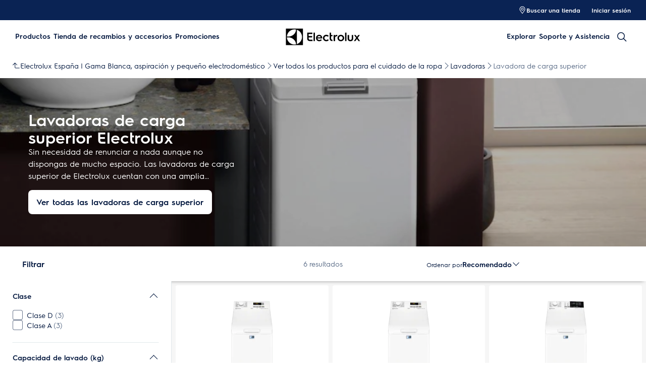

--- FILE ---
content_type: image/svg+xml
request_url: https://www.electrolux.es/external/compliance-documents/EUEnergyLabel/913138546/LeftArrow/latest/SVG
body_size: 2341
content:
<?xml version="1.0" encoding="utf-8"?>
<!-- Generator: Adobe Illustrator 15.0.0, SVG Export Plug-In . SVG Version: 6.00 Build 0)  -->
<!DOCTYPE svg PUBLIC "-//W3C//DTD SVG 1.1//EN" "http://www.w3.org/Graphics/SVG/1.1/DTD/svg11.dtd">
<svg version="1.1" 
	id="All_left_arrows" 
	xmlns="http://www.w3.org/2000/svg" 
	xmlns:xlink="http://www.w3.org/1999/xlink" 
	xmlns:layout="http://www.ultraq.net.nz/thymeleaf/layout"
        x="-0.4px"
        y="23px" 
        width="75px" 
        height="42px" 
        preserveAspectRatio="xMinYMin slice"
        viewBox="-0.4 23 105.5 81.6" 
        enable-background="new -0.4 23 105.5 81.6"
	xml:space="preserve">
	

	
	

	
	

	
	

	
	<g id="D_left">
			<rect x="82.41" y="24.339" fill="#FFFFFF" width="22" height="55.922"/>
	<polygon fill="#FFF200" points="25.833,24.34 82.235,24.34 82.235,80.262 25.833,80.262 0.124,52.3 	"/>
	<g>
		<path d="M99.682,40.918c0.087,0.26,0.141,0.466,0.162,0.617s-0.007,0.265-0.087,0.341c-0.079,0.076-0.22,0.123-0.422,0.141
			c-0.201,0.018-0.479,0.027-0.833,0.027c-0.368,0-0.655-0.005-0.86-0.016s-0.362-0.033-0.471-0.065
			c-0.107-0.033-0.184-0.078-0.227-0.135c-0.044-0.058-0.08-0.134-0.109-0.228l-0.94-2.814h-5.259l-0.888,2.739
			c-0.028,0.101-0.066,0.186-0.113,0.254c-0.048,0.069-0.123,0.123-0.228,0.162s-0.252,0.067-0.443,0.082
			c-0.191,0.014-0.441,0.021-0.752,0.021c-0.332,0-0.592-0.011-0.779-0.032c-0.188-0.022-0.317-0.074-0.39-0.157
			s-0.097-0.2-0.075-0.352c0.021-0.152,0.075-0.354,0.162-0.606l4.317-12.426c0.043-0.123,0.093-0.222,0.151-0.298
			c0.058-0.076,0.149-0.133,0.275-0.173c0.127-0.04,0.302-0.065,0.525-0.076c0.223-0.011,0.52-0.016,0.887-0.016
			c0.426,0,0.766,0.005,1.018,0.016s0.449,0.036,0.59,0.076c0.141,0.04,0.241,0.1,0.303,0.179c0.062,0.08,0.113,0.188,0.156,0.325
			L99.682,40.918z M93.254,30.646h-0.011l-1.98,5.954h3.972L93.254,30.646z"/>
	</g>
	
		<line fill="none" stroke="#000000" stroke-width="2.218" stroke-linecap="round" stroke-linejoin="round" stroke-miterlimit="10" x1="93.411" y1="58.414" x2="93.411" y2="46.488"/>
	
		<polyline fill="none" stroke="#000000" stroke-width="2.218" stroke-linecap="round" stroke-linejoin="round" stroke-miterlimit="10" points="
		96.573,49.593 93.411,46.432 90.251,49.593 	"/>
	<g>
		<path d="M98.868,64.834c0,0.207-0.009,0.385-0.025,0.534s-0.039,0.27-0.068,0.358c-0.03,0.089-0.066,0.151-0.109,0.187
			c-0.043,0.036-0.094,0.054-0.152,0.054c-0.086,0-0.225-0.064-0.416-0.192c-0.19-0.128-0.443-0.268-0.76-0.417
			s-0.693-0.288-1.131-0.416c-0.438-0.129-0.947-0.192-1.526-0.192c-0.619,0-1.179,0.115-1.679,0.347
			c-0.501,0.231-0.929,0.56-1.284,0.983s-0.629,0.933-0.819,1.527c-0.191,0.596-0.287,1.252-0.287,1.972
			c0,0.791,0.098,1.487,0.291,2.089c0.195,0.603,0.467,1.106,0.815,1.512c0.349,0.406,0.769,0.713,1.259,0.919
			c0.49,0.207,1.033,0.311,1.625,0.311c0.29,0,0.576-0.036,0.859-0.107s0.547-0.178,0.79-0.32v-3.205h-2.419
			c-0.119,0-0.211-0.081-0.277-0.241s-0.099-0.433-0.099-0.817c0-0.199,0.009-0.366,0.024-0.502
			c0.017-0.135,0.041-0.244,0.074-0.326c0.033-0.081,0.072-0.142,0.119-0.182c0.045-0.039,0.098-0.059,0.158-0.059h4.315
			c0.105,0,0.199,0.02,0.282,0.059c0.082,0.04,0.154,0.099,0.217,0.177s0.109,0.173,0.143,0.283s0.05,0.236,0.05,0.379v5.503
			c0,0.214-0.034,0.4-0.104,0.561c-0.069,0.161-0.211,0.287-0.425,0.38s-0.479,0.188-0.795,0.288
			c-0.316,0.101-0.645,0.186-0.982,0.257c-0.34,0.071-0.682,0.124-1.027,0.16c-0.346,0.035-0.693,0.054-1.043,0.054
			c-1.02,0-1.934-0.159-2.74-0.476c-0.807-0.317-1.49-0.776-2.049-1.379c-0.561-0.602-0.988-1.335-1.285-2.201
			c-0.296-0.865-0.443-1.846-0.443-2.943c0-1.133,0.157-2.149,0.474-3.051c0.315-0.9,0.764-1.666,1.343-2.297
			c0.58-0.631,1.279-1.113,2.1-1.448c0.819-0.334,1.732-0.502,2.74-0.502c0.553,0,1.057,0.041,1.512,0.123
			c0.454,0.082,0.851,0.182,1.189,0.299c0.34,0.118,0.621,0.244,0.845,0.38c0.224,0.135,0.38,0.253,0.47,0.353
			c0.088,0.1,0.152,0.24,0.191,0.422C98.848,64.209,98.868,64.478,98.868,64.834z"/>
	</g>
	<path fill="none" stroke="#000000" stroke-width="0.825" stroke-linejoin="round" stroke-miterlimit="10" d="M26.389,23.927h77.432
		c0.229,0,0.414,0.185,0.414,0.413v55.921c0,0.229-0.186,0.413-0.414,0.413H26.389c-0.115,0-0.226-0.049-0.304-0.134L0.374,52.58
		c-0.145-0.158-0.145-0.4,0-0.559L26.085,24.06C26.164,23.975,26.274,23.927,26.389,23.927z"/>
	<g>
		<path fill="#FFFFFF" d="M64.885,52.925c0,2.536-0.306,4.705-0.919,6.507c-0.612,1.803-1.491,3.273-2.637,4.413
			c-1.146,1.14-2.539,1.977-4.178,2.511c-1.641,0.534-3.593,0.802-5.857,0.802h-6.104c-0.435,0-0.8-0.139-1.097-0.417
			c-0.296-0.277-0.444-0.729-0.444-1.356V41.278c0-0.627,0.148-1.079,0.444-1.357c0.297-0.278,0.662-0.417,1.097-0.417h6.559
			c2.278,0,4.21,0.289,5.798,0.866c1.587,0.577,2.924,1.432,4.01,2.564c1.087,1.133,1.913,2.532,2.479,4.199
			C64.601,48.801,64.885,50.731,64.885,52.925z M59.511,53.118c0-1.311-0.141-2.529-0.424-3.654s-0.738-2.102-1.363-2.928
			s-1.43-1.471-2.41-1.934s-2.269-0.695-3.861-0.695h-2.628v18.806h2.706c1.423,0,2.621-0.199,3.596-0.598
			c0.975-0.399,1.787-1.001,2.439-1.807c0.652-0.805,1.139-1.806,1.462-3.002C59.351,56.109,59.511,54.713,59.511,53.118z"/>
	</g>
	<path fill="none" stroke="#000000" stroke-width="0.526" stroke-miterlimit="10" d="M59.026,57.305
		c-0.322,1.196-0.809,2.199-1.461,3.004c-0.652,0.804-1.467,1.407-2.439,1.806c-0.975,0.398-2.174,0.598-3.596,0.598h-2.707V43.906
		h2.627c1.594,0,2.881,0.232,3.861,0.695c0.982,0.463,1.787,1.107,2.412,1.936c0.625,0.824,1.08,1.801,1.363,2.926
		c0.283,1.127,0.426,2.344,0.426,3.654C59.513,54.714,59.351,56.11,59.026,57.305z M64.034,47.133
		c-0.566-1.667-1.391-3.065-2.479-4.199c-1.088-1.133-2.424-1.987-4.01-2.564c-1.588-0.576-3.52-0.865-5.797-0.865H45.19
		c-0.436,0-0.801,0.138-1.098,0.416s-0.443,0.731-0.443,1.356v24.107c0,0.626,0.146,1.078,0.443,1.356s0.662,0.416,1.098,0.416
		h6.104c2.264,0,4.217-0.268,5.857-0.801c1.639-0.534,3.031-1.37,4.178-2.511c1.146-1.14,2.023-2.61,2.637-4.413
		c0.613-1.802,0.918-3.972,0.918-6.509C64.884,50.731,64.601,48.8,64.034,47.133z"/>
	</g>
	
	

	
	

	
	

	
</svg>


--- FILE ---
content_type: application/x-javascript
request_url: https://t1-mfe.eluxcdn.com/mfe/mypages/1.16.0.0.4/_next/static/chunks/remoteEntry.js?1768573934271
body_size: 8326
content:
!function(){"use strict";var e,n,t,r,u,o,i,c,f,a,s,l,d,h,p,m,b,g,y,v,w,_,x,E,S,k,j,C,L,P,T,O,A,$,M,K,R,B,I,q,H={8448:function(e,n,t){var r={"./noop":function(){return t.e(3810).then(function(){return function(){return t(3810)}})},"./pages-map":function(){return t.e(3710).then(function(){return function(){return t(3710)}})},"./pages-map-v2":function(){return t.e(4688).then(function(){return function(){return t(6827)}})},"./pages/index":function(){return t.e(2110).then(function(){return function(){return t(2110)}})},"./MyPagesContainer":function(){return t.e(4785).then(function(){return function(){return t(4785)}})},"./SelfServiceContainer":function(){return t.e(556).then(function(){return function(){return t(556)}})},"./GigyaProvider":function(){return t.e(4658).then(function(){return function(){return t(4658)}})},"./ScreenSet":function(){return t.e(1478).then(function(){return function(){return t(1478)}})}},u=function(e,n){return t.R=n,n=t.o(r,e)?r[e]():Promise.resolve().then(function(){throw Error('Module "'+e+'" does not exist in container.')}),t.R=void 0,n},o=function(e,n){if(t.S){var r="default",u=t.S[r];if(u&&u!==e)throw Error("Container initialization failed as it has already been initialized with a different share scope");return t.S[r]=e,t.I(r,n)}};t.d(n,{get:function(){return u},init:function(){return o}})},7801:function(e,n,t){Object.defineProperty(n,"__esModule",{value:!0});let r={};try{r={SHELL:"internal /home/vsts/work/r1/a/t1rearc-mfe-mypages/node_modules/@module-federation/nextjs-mf/src/default-delegate.js?remote=SHELL@https://t1-appshell.eluxcdn.com/_next/static/chunks/remoteEntry.js",BASKET:"internal /home/vsts/work/r1/a/t1rearc-mfe-mypages/node_modules/@module-federation/nextjs-mf/src/default-delegate.js?remote=BASKET@https://t1-mfe.eluxcdn.com/mfe/basket/1.40.0.0.4/_next/static/chunks/remoteEntry.js"}}catch(e){}let u=r,o=e=>{let n=e.indexOf("@");if(n<=0||n===e.length-1)throw Error(`Invalid request "${e}"`);return[e.substring(n+1),e.substring(0,n)]},i=e=>{let n;let r=c(),u="string"==typeof e?r[e]:e;if(u.asyncContainer)n="function"==typeof u.asyncContainer.then?u.asyncContainer:u.asyncContainer();else{let e=u.global,r=u.uniqueKey?u.uniqueKey:e,o=Error();globalThis.__remote_scope__||(globalThis.__remote_scope__={_config:{}});let i="undefined"!=typeof window?window:globalThis.__remote_scope__;if("undefined"==typeof window)i._config[r]=u.url;else if(i.remoteLoading||(i.remoteLoading={}),i.remoteLoading[r])return i.remoteLoading[r];n=new Promise(function(n,c){function f(){let t=i[e];return n(t)}if(void 0!==i[e])return f();t.l(u.url,function(n){if(void 0!==i[e])return f();let t=n&&("load"===n.type?"missing":n.type),r=n&&n.target&&n.target.src;o.message="Loading script failed.\n("+t+": "+r+" or global var "+e+")",o.name="ScriptExternalLoadError",o.type=t,o.request=r,c(o)},r)}).catch(function(e){return console.error("container is offline, returning fake remote"),console.error(e),{fake:!0,get:e=>(console.warn("faking",e,"module on, its offline"),Promise.resolve(()=>({__esModule:!0,default:()=>null}))),init:()=>{}}}),"undefined"!=typeof window&&(i.remoteLoading[r]=n)}return n},c=()=>{try{let e=Object.entries(u).reduce(function(e,n){let[t,r]=n;if("object"==typeof r&&"function"==typeof r.then)e[t]={asyncContainer:r};else if("function"==typeof r)e[t]={asyncContainer:r};else if("string"==typeof r&&r.startsWith("internal ")){let[n,u]=r.replace("internal ","").split("?");if(u){let n=new URLSearchParams(u).get("remote");if(n){let[r,u]=o(n);e[t]={global:u,url:r}}}}else if("string"==typeof r){let[n,u]=o(r);e[t]={global:u,url:n}}else throw console.warn("remotes process",{SHELL:"internal /home/vsts/work/r1/a/t1rearc-mfe-mypages/node_modules/@module-federation/nextjs-mf/src/default-delegate.js?remote=SHELL@https://t1-appshell.eluxcdn.com/_next/static/chunks/remoteEntry.js",BASKET:"internal /home/vsts/work/r1/a/t1rearc-mfe-mypages/node_modules/@module-federation/nextjs-mf/src/default-delegate.js?remote=BASKET@https://t1-mfe.eluxcdn.com/mfe/basket/1.40.0.0.4/_next/static/chunks/remoteEntry.js"}),Error(`[mf] Invalid value received for runtime_remote "${t}"`);return e},{});return e}catch(e){console.warn("Unable to retrieve runtime remotes: ",e)}return{}},f=async e=>i(e).then(e=>e).then(n=>"undefined"!=typeof window?n:Object.hasOwnProperty.call(e,"globalThis")?{get:function(t){return n.get(t).then(n=>{let r=n(),u={__esModule:r.__esModule};for(let n in r)"function"==typeof r[n]?Object.defineProperty(u,n,{get:function(){return function(){return globalThis.usedChunks&&globalThis.usedChunks.add(`${e.global}->${t}`),r[n](...arguments)}},enumerable:!0}):Object.defineProperty(u,n,{get:()=>(globalThis.usedChunks&&globalThis.usedChunks.add(`${e.global}->${t}`),r[n]),enumerable:!0});return r.then?Promise.resolve(()=>u):()=>u})},init:n.init}:n);e.exports=new Promise(async(e,n)=>{let t=new URLSearchParams("?remote=BASKET@https://t1-mfe.eluxcdn.com/mfe/basket/1.40.0.0.4/_next/static/chunks/remoteEntry.js").get("remote"),[r,u]=t.split("@");f({global:r,url:u+"?"+Date.now()}).then(n=>{e(n)}).catch(e=>n(e))})},4982:function(e,n,t){Object.defineProperty(n,"__esModule",{value:!0});let r={};try{r={SHELL:"internal /home/vsts/work/r1/a/t1rearc-mfe-mypages/node_modules/@module-federation/nextjs-mf/src/default-delegate.js?remote=SHELL@https://t1-appshell.eluxcdn.com/_next/static/chunks/remoteEntry.js",BASKET:"internal /home/vsts/work/r1/a/t1rearc-mfe-mypages/node_modules/@module-federation/nextjs-mf/src/default-delegate.js?remote=BASKET@https://t1-mfe.eluxcdn.com/mfe/basket/1.40.0.0.4/_next/static/chunks/remoteEntry.js"}}catch(e){}let u=r,o=e=>{let n=e.indexOf("@");if(n<=0||n===e.length-1)throw Error(`Invalid request "${e}"`);return[e.substring(n+1),e.substring(0,n)]},i=e=>{let n;let r=c(),u="string"==typeof e?r[e]:e;if(u.asyncContainer)n="function"==typeof u.asyncContainer.then?u.asyncContainer:u.asyncContainer();else{let e=u.global,r=u.uniqueKey?u.uniqueKey:e,o=Error();globalThis.__remote_scope__||(globalThis.__remote_scope__={_config:{}});let i="undefined"!=typeof window?window:globalThis.__remote_scope__;if("undefined"==typeof window)i._config[r]=u.url;else if(i.remoteLoading||(i.remoteLoading={}),i.remoteLoading[r])return i.remoteLoading[r];n=new Promise(function(n,c){function f(){let t=i[e];return n(t)}if(void 0!==i[e])return f();t.l(u.url,function(n){if(void 0!==i[e])return f();let t=n&&("load"===n.type?"missing":n.type),r=n&&n.target&&n.target.src;o.message="Loading script failed.\n("+t+": "+r+" or global var "+e+")",o.name="ScriptExternalLoadError",o.type=t,o.request=r,c(o)},r)}).catch(function(e){return console.error("container is offline, returning fake remote"),console.error(e),{fake:!0,get:e=>(console.warn("faking",e,"module on, its offline"),Promise.resolve(()=>({__esModule:!0,default:()=>null}))),init:()=>{}}}),"undefined"!=typeof window&&(i.remoteLoading[r]=n)}return n},c=()=>{try{let e=Object.entries(u).reduce(function(e,n){let[t,r]=n;if("object"==typeof r&&"function"==typeof r.then)e[t]={asyncContainer:r};else if("function"==typeof r)e[t]={asyncContainer:r};else if("string"==typeof r&&r.startsWith("internal ")){let[n,u]=r.replace("internal ","").split("?");if(u){let n=new URLSearchParams(u).get("remote");if(n){let[r,u]=o(n);e[t]={global:u,url:r}}}}else if("string"==typeof r){let[n,u]=o(r);e[t]={global:u,url:n}}else throw console.warn("remotes process",{SHELL:"internal /home/vsts/work/r1/a/t1rearc-mfe-mypages/node_modules/@module-federation/nextjs-mf/src/default-delegate.js?remote=SHELL@https://t1-appshell.eluxcdn.com/_next/static/chunks/remoteEntry.js",BASKET:"internal /home/vsts/work/r1/a/t1rearc-mfe-mypages/node_modules/@module-federation/nextjs-mf/src/default-delegate.js?remote=BASKET@https://t1-mfe.eluxcdn.com/mfe/basket/1.40.0.0.4/_next/static/chunks/remoteEntry.js"}),Error(`[mf] Invalid value received for runtime_remote "${t}"`);return e},{});return e}catch(e){console.warn("Unable to retrieve runtime remotes: ",e)}return{}},f=async e=>i(e).then(e=>e).then(n=>"undefined"!=typeof window?n:Object.hasOwnProperty.call(e,"globalThis")?{get:function(t){return n.get(t).then(n=>{let r=n(),u={__esModule:r.__esModule};for(let n in r)"function"==typeof r[n]?Object.defineProperty(u,n,{get:function(){return function(){return globalThis.usedChunks&&globalThis.usedChunks.add(`${e.global}->${t}`),r[n](...arguments)}},enumerable:!0}):Object.defineProperty(u,n,{get:()=>(globalThis.usedChunks&&globalThis.usedChunks.add(`${e.global}->${t}`),r[n]),enumerable:!0});return r.then?Promise.resolve(()=>u):()=>u})},init:n.init}:n);e.exports=new Promise(async(e,n)=>{let t=new URLSearchParams("?remote=SHELL@https://t1-appshell.eluxcdn.com/_next/static/chunks/remoteEntry.js").get("remote"),[r,u]=t.split("@");f({global:r,url:u+"?"+Date.now()}).then(n=>{e(n)}).catch(e=>n(e))})}},U={};function N(e){var n=U[e];if(void 0!==n)return n.exports;var t=U[e]={id:e,loaded:!1,exports:{}},r=!0;try{H[e].call(t.exports,t,t.exports,N),r=!1}finally{r&&delete U[e]}return t.loaded=!0,t.exports}N.m=H,N.c=U,e=[],N.O=function(n,t,r,u){if(t){u=u||0;for(var o=e.length;o>0&&e[o-1][2]>u;o--)e[o]=e[o-1];e[o]=[t,r,u];return}for(var i=1/0,o=0;o<e.length;o++){for(var t=e[o][0],r=e[o][1],u=e[o][2],c=!0,f=0;f<t.length;f++)i>=u&&Object.keys(N.O).every(function(e){return N.O[e](t[f])})?t.splice(f--,1):(c=!1,u<i&&(i=u));if(c){e.splice(o--,1);var a=r();void 0!==a&&(n=a)}}return n},N.n=function(e){var n=e&&e.__esModule?function(){return e.default}:function(){return e};return N.d(n,{a:n}),n},N.d=function(e,n){for(var t in n)N.o(n,t)&&!N.o(e,t)&&Object.defineProperty(e,t,{enumerable:!0,get:n[t]})},N.f={},N.e=function(e){return Promise.all(Object.keys(N.f).reduce(function(n,t){return N.f[t](e,n),n},[]))},N.u=function(e){return"static/chunks/"+e+"."+({103:"c486a58a04ee0180",309:"fb15bf1758cda1c6",410:"039c116378ffdca7",556:"b0c2827ce2152527",780:"d3ef0915c11f7ff7",1180:"0332271cd14f1721",1223:"357167f58c9a73a2",1269:"35acced95f933ad4",1276:"661a3a809bc8ac1e",1461:"12411f2303abc430",1478:"b47748f8678bf4c7",1809:"05743d71ea598613",2110:"a37c48b2dc8c7c22",2313:"fe364c2450efc5ab",2499:"f07e902a8f544795",2662:"aaec9481287bc9b4",2779:"3764c5182d3c0a6c",2850:"2d93d16043854809",3064:"954b40830e34862d",3329:"98d1fcb1104b8fdc",3375:"275de56c39a2e3b9",3413:"5bc60812ec5fd0a5",3452:"098be80daf534664",3710:"0e7b86977b362d27",3810:"45c641bf29a857e4",4027:"64bfd1cd94ddd7fb",4032:"e9e5a48c128b22da",4298:"4780530be89a38dd",4388:"c2c933d8b146a6a0",4539:"4839fd3ceb179e26",4617:"b5438118bd5cbadb",4658:"80a22655720c6e32",4688:"d1ba54fd4ac34e47",4785:"9b278b8901f752f8",4837:"081eab89880f2914",4838:"94fc4183083e10c4",4871:"a25b10ad0a97d6c0",4909:"34eda866e0afed3f",5057:"ce95411e012747e6",5151:"15d549fd8c2a9449",5152:"91f521ee64b582f9",5350:"878eadbed0586a50",5356:"5c7238d1deb7addb",5526:"dcca62958b5ba95b",5633:"54c0ce62dd40d32d",5675:"e5c8d5b147e7fd7b",5893:"d7e52177e059de29",6068:"227d3e24c77458d3",6182:"f3e5e4b1b764af02",6594:"738bdf1c4360c44e",6827:"e6e778c15aaaacd4",6877:"bf154388428db253",6916:"9aa4bc81ad047d41",6994:"24a29747142e1d18",7086:"59e76bef087ea40f",7143:"f9b38652441fc20c",7168:"f2f3c6fba61cdee8",7195:"d2d2878805afdb10",7512:"36edad4a7c1b0063",7578:"40da5bb66b3e2932",7738:"66d7d83ee59e35a0",8295:"a7a5c83afb8ffe44",8497:"8999b0efe6a05beb",8696:"619234a4b9730411",8727:"f496472593e7a7bf",8822:"e4c579895109a899",8942:"360c325ad9e78cab",9008:"664ec39766d30fec",9220:"dfbe908fb1581aa0",9308:"9e43de08ad37b380",9410:"f1b35af2a5282114",9480:"bf8fcc2672a93aad",9525:"5abd15a737c77963",9539:"ae3da718cf81e168",9892:"465ebec7bac94ea2",9941:"07f7cda500dd9734"})[e]+".js"},N.miniCssF=function(e){return"static/css/"+({780:"78c5d21d34cc2493",1180:"b37aab7ca533f8d5",2499:"5294b62f44a9196c",4032:"662d8711eecba601",4785:"9f7b3ccb4d8c932d",4838:"04bf4c6c4081d37f",4909:"60f94011626dfa51",5057:"3ddd4b83df8524cb",5356:"944e2c2cb26144be",6182:"e997c57c86f37ce1",6827:"af9e0ba53901dddb",6994:"67a76f282e7dcd01",7168:"662d8711eecba601",8497:"1752a6a4b9c3381c",8696:"1cae265f9b444732",9220:"b37aab7ca533f8d5",9539:"4d815e5728818089"})[e]+".css"},N.g=function(){if("object"==typeof globalThis)return globalThis;try{return this||Function("return this")()}catch(e){if("object"==typeof window)return window}}(),N.o=function(e,n){return Object.prototype.hasOwnProperty.call(e,n)},n={},t="MYPAGES:",N.l=function(e,r,u,o){if(n[e]){n[e].push(r);return}if(void 0!==u)for(var i,c,f=document.getElementsByTagName("script"),a=0;a<f.length;a++){var s=f[a];if(s.getAttribute("src")==e||s.getAttribute("data-webpack")==t+u){i=s;break}}i||(c=!0,(i=document.createElement("script")).charset="utf-8",i.timeout=120,N.nc&&i.setAttribute("nonce",N.nc),i.setAttribute("data-webpack",t+u),i.src=N.tu(e)),n[e]=[r];var l=function(t,r){i.onerror=i.onload=null,clearTimeout(d);var u=n[e];if(delete n[e],i.parentNode&&i.parentNode.removeChild(i),u&&u.forEach(function(e){return e(r)}),t)return t(r)},d=setTimeout(l.bind(null,void 0,{type:"timeout",target:i}),12e4);i.onerror=l.bind(null,i.onerror),i.onload=l.bind(null,i.onload),c&&document.head.appendChild(i)},N.r=function(e){"undefined"!=typeof Symbol&&Symbol.toStringTag&&Object.defineProperty(e,Symbol.toStringTag,{value:"Module"}),Object.defineProperty(e,"__esModule",{value:!0})},N.nmd=function(e){return e.paths=[],e.children||(e.children=[]),e},r={103:[9193],780:[6582,9193],1180:[9193],1478:[350,9193],2499:[2741],3375:[9193],4032:[9193],4658:[350],4785:[204,350],4838:[2741,6002,9193,9440],5057:[2741],5151:[9193],5356:[204,350,2741,4957],6068:[9193],6827:[9193],6916:[2741,9193,9440],7168:[9193],7512:[204,350,4957],8497:[204,350,2741,4957,9440],8696:[9193],8727:[9193]},u={204:["default","./httpClient",4982],350:["default","./store",4982],2741:["default","./ccv2",7801],4957:["default","./ClientRouting",4982],6002:["default","./googleReCaptcha",4982],6582:["default","./cookie",7801],9193:["default","./event",4982],9440:["default","./hooks",4982]},N.f.remotes=function(e,n){N.o(r,e)&&r[e].forEach(function(e){var t=N.R;t||(t=[]);var r=u[e];if(!(t.indexOf(r)>=0)){if(t.push(r),r.p)return n.push(r.p);var o=function(n){n||(n=Error("Container missing")),"string"==typeof n.message&&(n.message+='\nwhile loading "'+r[1]+'" from '+r[2]),N.m[e]=function(){throw n},r.p=0},i=function(e,t,u,i,c,f){try{var a=e(t,u);if(!a||!a.then)return c(a,i,f);var s=a.then(function(e){return c(e,i)},o);if(!f)return s;n.push(r.p=s)}catch(e){o(e)}},c=function(e,n,u){return i(n.get,r[1],t,0,f,u)},f=function(n){r.p=1,N.m[e]=function(e){e.exports=n()}};i(N,r[2],0,0,function(e,n,t){return e?i(N.I,r[0],0,e,c,t):o()},1)}})},o={103:[9193],780:[6582,9193],1180:[9193],1478:[350,9193],2499:[2741],3375:[9193],4032:[9193],4658:[350],4785:[204,350],4838:[2741,6002,9193,9440],5057:[2741],5151:[9193],5356:[204,350,2741,4957],6068:[9193],6827:[9193],6916:[2741,9193,9440],7168:[9193],7512:[204,350,4957],8497:[204,350,2741,4957,9440],8696:[9193],8727:[9193]},i={204:["default","./httpClient",4982],350:["default","./store",4982],2741:["default","./ccv2",7801],4957:["default","./ClientRouting",4982],6002:["default","./googleReCaptcha",4982],6582:["default","./cookie",7801],9193:["default","./event",4982],9440:["default","./hooks",4982]},N.f.remotes=function(e,n){N.o(o,e)&&o[e].forEach(function(e){var t=N.R;t||(t=[]);var r=i[e];if(!(t.indexOf(r)>=0)){if(t.push(r),r.p)return n.push(r.p);var u=function(n){n||(n=Error("Container missing")),"string"==typeof n.message&&(n.message+='\nwhile loading "'+r[1]+'" from '+r[2]),N.m[e]=function(){throw n},r.p=0},o=function(e,t,o,i,c,f){try{var a=e(t,o);if(!a||!a.then)return c(a,i,f);var s=a.then(function(e){return c(e,i)},u);if(!f)return s;n.push(r.p=s)}catch(e){u(e)}},c=function(e,n,u){return o(n.get,r[1],t,0,f,u)},f=function(n){r.p=1,N.m[e]=function(e){e.exports=n()}};o(N,r[2],0,0,function(e,n,t){return e?o(N.I,r[0],0,e,c,t):u()},1)}})},N.S={},c={},f={},N.I=function(e,n){n||(n=[]);var t=f[e];if(t||(t=f[e]={}),!(n.indexOf(t)>=0)){if(n.push(t),c[e])return c[e];N.o(N.S,e)||(N.S[e]={});var r=N.S[e],u="MYPAGES",o=function(e,n,t,o){var i=r[e]=r[e]||{},c=i[n];(!c||!c.loaded&&(!o!=!c.eager?o:u>c.from))&&(i[n]={get:t,from:u,eager:!!o})},i=function(t){var r=function(e){"undefined"!=typeof console&&console.warn&&console.warn("Initialization of sharing external failed: "+e)};try{var u=N(t);if(!u)return;var o=function(t){return t&&t.init&&t.init(N.S[e],n)};if(u.then)return a.push(u.then(o,r));var i=o(u);if(i&&i.then)return a.push(i.catch(r))}catch(e){r(e)}},a=[];return"default"===e&&(o("@t1rearc-ui-base/button","3.0.46",function(){return N.e(9941).then(function(){return function(){return N(9941)}})}),o("@t1rearc-ui-base/core","4.0.85",function(){return N.e(7143).then(function(){return function(){return N(7143)}})}),o("@t1rearc-ui-base/icon-button","3.0.48",function(){return N.e(3452).then(function(){return function(){return N(3452)}})}),o("@t1rearc-ui-base/icon-mono","3.0.30",function(){return N.e(7195).then(function(){return function(){return N(7195)}})}),o("@t1rearc-ui-base/panel-header","3.0.53",function(){return N.e(2779).then(function(){return function(){return N(2779)}})}),o("@t1rearc-ui-base/picture-container","3.0.37",function(){return N.e(9410).then(function(){return function(){return N(9410)}})}),o("@t1rearc-ui-base/picture","2.0.12",function(){return N.e(4539).then(function(){return function(){return N(4539)}})}),o("@t1rearc-ui-base/scrim","3.0.53",function(){return N.e(1269).then(function(){return function(){return N(1269)}})}),o("@t1rearc-ui-base/shared","2.1.17",function(){return N.e(9480).then(function(){return function(){return N(1809)}})}),o("@t1rearc-ui-base/spinner","2.0.6",function(){return N.e(4388).then(function(){return function(){return N(4388)}})}),o("@t1rearc-ui-base/tag","3.0.33",function(){return N.e(309).then(function(){return function(){return N(309)}})}),o("@t1rearc-ui-base/text-button","3.0.33",function(){return N.e(5633).then(function(){return function(){return N(5633)}})}),o("@t1rearc-ui-base/theme-wrapper","2.0.3",function(){return N.e(9308).then(function(){return function(){return N(9308)}})}),o("react/jsx-runtime","18.2.0",function(){return N.e(5893).then(function(){return function(){return N(5893)}})}),o("styled-jsx/style","5.1.1",function(){return N.e(4027).then(function(){return function(){return N(4027)}})}),o("styled-jsx","5.1.1",function(){return N.e(3329).then(function(){return function(){return N(3329)}})}),i(4982),i(7801)),a.length?c[e]=Promise.all(a).then(function(){return c[e]=1}):c[e]=1}},N.tt=function(){return void 0===a&&(a={createScriptURL:function(e){return e}},"undefined"!=typeof trustedTypes&&trustedTypes.createPolicy&&(a=trustedTypes.createPolicy("nextjs#bundler",a))),a},N.tu=function(e){return N.tt().createScriptURL(e)},function(){N.g.importScripts&&(e=N.g.location+"");var e,n=N.g.document;if(!e&&n&&(n.currentScript&&(e=n.currentScript.src),!e)){var t=n.getElementsByTagName("script");t.length&&(e=t[t.length-1].src)}if(!e)throw Error("Automatic publicPath is not supported in this browser");e=e.replace(/#.*$/,"").replace(/\?.*$/,"").replace(/\/[^\/]+$/,"/"),N.p=e+"../../"}(),s=function(e){var n=function(e){return e.split(".").map(function(e){return+e==e?+e:e})},t=/^([^-+]+)?(?:-([^+]+))?(?:\+(.+))?$/.exec(e),r=t[1]?n(t[1]):[];return t[2]&&(r.length++,r.push.apply(r,n(t[2]))),t[3]&&(r.push([]),r.push.apply(r,n(t[3]))),r},l=function(e,n){e=s(e),n=s(n);for(var t=0;;){if(t>=e.length)return t<n.length&&"u"!=(typeof n[t])[0];var r=e[t],u=(typeof r)[0];if(t>=n.length)return"u"==u;var o=n[t],i=(typeof o)[0];if(u!=i)return"o"==u&&"n"==i||"s"==i||"u"==u;if("o"!=u&&"u"!=u&&r!=o)return r<o;t++}},d=function(e){var n=e[0],t="";if(1===e.length)return"*";if(n+.5){t+=0==n?">=":-1==n?"<":1==n?"^":2==n?"~":n>0?"=":"!=";for(var r=1,u=1;u<e.length;u++)r--,t+="u"==(typeof(i=e[u]))[0]?"-":(r>0?".":"")+(r=2,i);return t}var o=[];for(u=1;u<e.length;u++){var i=e[u];o.push(0===i?"not("+c()+")":1===i?"("+c()+" || "+c()+")":2===i?o.pop()+" "+o.pop():d(i))}return c();function c(){return o.pop().replace(/^\((.+)\)$/,"$1")}},h=function(e,n){if(0 in e){n=s(n);var t=e[0],r=t<0;r&&(t=-t-1);for(var u=0,o=1,i=!0;;o++,u++){var c,f,a=o<e.length?(typeof e[o])[0]:"";if(u>=n.length||"o"==(f=(typeof(c=n[u]))[0]))return!i||("u"==a?o>t&&!r:""==a!=r);if("u"==f){if(!i||"u"!=a)return!1}else if(i){if(a==f){if(o<=t){if(c!=e[o])return!1}else{if(r?c>e[o]:c<e[o])return!1;c!=e[o]&&(i=!1)}}else if("s"!=a&&"n"!=a){if(r||o<=t)return!1;i=!1,o--}else{if(o<=t||f<a!=r)return!1;i=!1}}else"s"!=a&&"n"!=a&&(i=!1,o--)}}var l=[],d=l.pop.bind(l);for(u=1;u<e.length;u++){var p=e[u];l.push(1==p?d()|d():2==p?d()&d():p?h(p,n):!d())}return!!d()},p=function(e,n){var t=e[n];return Object.keys(t).reduce(function(e,n){return!e||!t[e].loaded&&l(e,n)?n:e},0)},m=function(e,n,t,r){var u=p(e,t);return b(e[t][u])},b=function(e){return e.loaded=1,e.get()},g=function(e,n,t,r){return n&&N.o(n,t)?m(n,e,t):r()},y=function(e,n,t,r){var u=N.I(e);return u&&u.then?u.then(g.bind(g,e,N.S[e],n,t,r)):g(e,N.S[e],n,t,r)},v={},w={1115:function(){return y("default","@t1rearc-ui-base/spinner",function(){return N.e(2313).then(function(){return function(){return N(4388)}})})},2807:function(){return y("default","react/jsx-runtime",function(){return N.e(5893).then(function(){return function(){return N(5893)}})})},8323:function(){return y("default","@t1rearc-ui-base/icon-mono",function(){return N.e(2850).then(function(){return function(){return N(7195)}})})},9179:function(){return y("default","@t1rearc-ui-base/shared",function(){return N.e(1809).then(function(){return function(){return N(1809)}})})},812:function(){return y("default","@t1rearc-ui-base/icon-button",function(){return N.e(6594).then(function(){return function(){return N(3452)}})})},845:function(){return y("default","@t1rearc-ui-base/scrim",function(){return N.e(8822).then(function(){return function(){return N(1269)}})})},2606:function(){return y("default","@t1rearc-ui-base/picture",function(){return N.e(3064).then(function(){return function(){return N(4539)}})})},3112:function(){return y("default","@t1rearc-ui-base/text-button",function(){return N.e(8942).then(function(){return function(){return N(5633)}})})},4307:function(){return y("default","@t1rearc-ui-base/picture-container",function(){return N.e(7578).then(function(){return function(){return N(9410)}})})},6159:function(){return y("default","@t1rearc-ui-base/panel-header",function(){return N.e(6877).then(function(){return function(){return N(2779)}})})},6524:function(){return y("default","@t1rearc-ui-base/theme-wrapper",function(){return N.e(3413).then(function(){return function(){return N(9308)}})})},8818:function(){return y("default","@t1rearc-ui-base/button",function(){return N.e(5526).then(function(){return function(){return N(9941)}})})},9553:function(){return y("default","@t1rearc-ui-base/tag",function(){return N.e(8295).then(function(){return function(){return N(309)}})})},9454:function(){return y("default","next/head",function(){return N.e(9008).then(function(){return function(){return N(9008)}})})},5512:function(){return y("default","@t1rearc-ui-base/core",function(){return N.e(7738).then(function(){return function(){return N(7143)}})})},1846:function(){return y("default","next/dynamic",function(){return N.e(5152).then(function(){return function(){return N(5152)}})})},5346:function(){return y("default","next/router",function(){return function(){return N(1163)}})},3027:function(){return y("default","react",function(){return function(){return N(7294)}})},5042:function(){return y("default","react-dom",function(){return function(){return N(3935)}})}},[3027,5042].forEach(function(e){N.m[e]=function(n){v[e]=0,delete N.c[e];var t=w[e]();if("function"!=typeof t)throw Error("Shared module is not available for eager consumption: "+e);n.exports=t()}}),_={309:[2807,8323,9179],410:[812,845,1115,2606,3112,4307,6159,8323,8818,9553],556:[2807],780:[812,845,4307,6159,8323,9553],1269:[2807,9179],1276:[8818],1478:[2807,5512,9179],2110:[2807,9454],2313:[9179],2499:[812,845,3112,6159,8323,8818,9553],2662:[812,845,1846,6159,8323,8818],2779:[812,2807,9179],2850:[9179],3064:[9179],3375:[8323,9553],3452:[2807,8323,9179],4032:[812,845,8323,8818],4388:[2807,9179],4539:[2807,9179],4617:[8818],4658:[2807],4785:[2807,5512,9179],4837:[1115,2606,3112,4307,6159,9553],4838:[812,845,1846,2606,3112,4307,6159,8323,8818,9553],4909:[845,2606,3112,6159],5057:[812,845,1846,3112,6159,8323,8818,9553],5151:[8818],5350:[1846],5356:[3112,5346,5512,8323,8818,9179,9553],5526:[1115,8323,9179],5633:[2807,8323,9179],6068:[8323,9553],6182:[3112],6594:[8323,9179],6827:[812,845,1846,6159,8323,8818],6877:[9179],6916:[812,1846,4307,8323,9553],6994:[8818],7143:[812,845,1115,2606,2807,3112,4307,6159,6524,8323,8818,9553],7195:[2807,9179],7512:[5512,8323,9179],7578:[2606,9179],7738:[812,845,1115,2606,3112,4307,6159,6524,8323,8818,9553],8295:[9179],8497:[812,845,3112,4307,5346,5512,8323,8818,9179,9553],8727:[8323,9553],8822:[9179],8942:[9179],9308:[2807],9410:[2606,2807,9179],9480:[2807],9892:[8323,8818],9941:[1115,2807,8323,9179]},N.f.consumes=function(e,n){N.o(_,e)&&_[e].forEach(function(e){if(N.o(v,e))return n.push(v[e]);var t=function(n){v[e]=0,N.m[e]=function(t){delete N.c[e],t.exports=n()}},r=function(n){delete v[e],N.m[e]=function(t){throw delete N.c[e],n}};try{var u=w[e]();u.then?n.push(v[e]=u.then(t).catch(r)):t(u)}catch(e){r(e)}})},x=function(e){var n=function(e){return e.split(".").map(function(e){return+e==e?+e:e})},t=/^([^-+]+)?(?:-([^+]+))?(?:\+(.+))?$/.exec(e),r=t[1]?n(t[1]):[];return t[2]&&(r.length++,r.push.apply(r,n(t[2]))),t[3]&&(r.push([]),r.push.apply(r,n(t[3]))),r},E=function(e,n){e=x(e),n=x(n);for(var t=0;;){if(t>=e.length)return t<n.length&&"u"!=(typeof n[t])[0];var r=e[t],u=(typeof r)[0];if(t>=n.length)return"u"==u;var o=n[t],i=(typeof o)[0];if(u!=i)return"o"==u&&"n"==i||"s"==i||"u"==u;if("o"!=u&&"u"!=u&&r!=o)return r<o;t++}},S=function(e){var n=e[0],t="";if(1===e.length)return"*";if(n+.5){t+=0==n?">=":-1==n?"<":1==n?"^":2==n?"~":n>0?"=":"!=";for(var r=1,u=1;u<e.length;u++)r--,t+="u"==(typeof(i=e[u]))[0]?"-":(r>0?".":"")+(r=2,i);return t}var o=[];for(u=1;u<e.length;u++){var i=e[u];o.push(0===i?"not("+c()+")":1===i?"("+c()+" || "+c()+")":2===i?o.pop()+" "+o.pop():S(i))}return c();function c(){return o.pop().replace(/^\((.+)\)$/,"$1")}},k=function(e,n){if(0 in e){n=x(n);var t=e[0],r=t<0;r&&(t=-t-1);for(var u=0,o=1,i=!0;;o++,u++){var c,f,a=o<e.length?(typeof e[o])[0]:"";if(u>=n.length||"o"==(f=(typeof(c=n[u]))[0]))return!i||("u"==a?o>t&&!r:""==a!=r);if("u"==f){if(!i||"u"!=a)return!1}else if(i){if(a==f){if(o<=t){if(c!=e[o])return!1}else{if(r?c>e[o]:c<e[o])return!1;c!=e[o]&&(i=!1)}}else if("s"!=a&&"n"!=a){if(r||o<=t)return!1;i=!1,o--}else{if(o<=t||f<a!=r)return!1;i=!1}}else"s"!=a&&"n"!=a&&(i=!1,o--)}}var s=[],l=s.pop.bind(s);for(u=1;u<e.length;u++){var d=e[u];s.push(1==d?l()|l():2==d?l()&l():d?k(d,n):!l())}return!!l()},j=function(e,n){var t=e[n];return Object.keys(t).reduce(function(e,n){return!e||!t[e].loaded&&E(e,n)?n:e},0)},C=function(e,n,t,r){var u=j(e,t);return L(e[t][u])},L=function(e){return e.loaded=1,e.get()},P=function(e,n,t,r){return n&&N.o(n,t)?C(n,e,t):r()},T=function(e,n,t,r){var u=N.I(e);return u&&u.then?u.then(P.bind(P,e,N.S[e],n,t,r)):P(e,N.S[e],n,t,r)},O={},A={1115:function(){return T("default","@t1rearc-ui-base/spinner",function(){return N.e(2313).then(function(){return function(){return N(4388)}})})},2807:function(){return T("default","react/jsx-runtime",function(){return N.e(5893).then(function(){return function(){return N(5893)}})})},8323:function(){return T("default","@t1rearc-ui-base/icon-mono",function(){return N.e(2850).then(function(){return function(){return N(7195)}})})},9179:function(){return T("default","@t1rearc-ui-base/shared",function(){return N.e(1809).then(function(){return function(){return N(1809)}})})},812:function(){return T("default","@t1rearc-ui-base/icon-button",function(){return N.e(6594).then(function(){return function(){return N(3452)}})})},845:function(){return T("default","@t1rearc-ui-base/scrim",function(){return N.e(8822).then(function(){return function(){return N(1269)}})})},2606:function(){return T("default","@t1rearc-ui-base/picture",function(){return N.e(3064).then(function(){return function(){return N(4539)}})})},3112:function(){return T("default","@t1rearc-ui-base/text-button",function(){return N.e(8942).then(function(){return function(){return N(5633)}})})},4307:function(){return T("default","@t1rearc-ui-base/picture-container",function(){return N.e(7578).then(function(){return function(){return N(9410)}})})},6159:function(){return T("default","@t1rearc-ui-base/panel-header",function(){return N.e(6877).then(function(){return function(){return N(2779)}})})},6524:function(){return T("default","@t1rearc-ui-base/theme-wrapper",function(){return N.e(3413).then(function(){return function(){return N(9308)}})})},8818:function(){return T("default","@t1rearc-ui-base/button",function(){return N.e(5526).then(function(){return function(){return N(9941)}})})},9553:function(){return T("default","@t1rearc-ui-base/tag",function(){return N.e(8295).then(function(){return function(){return N(309)}})})},9454:function(){return T("default","next/head",function(){return N.e(9008).then(function(){return function(){return N(9008)}})})},5512:function(){return T("default","@t1rearc-ui-base/core",function(){return N.e(7738).then(function(){return function(){return N(7143)}})})},1846:function(){return T("default","next/dynamic",function(){return N.e(5152).then(function(){return function(){return N(5152)}})})},5346:function(){return T("default","next/router",function(){return function(){return N(1163)}})},3027:function(){return T("default","react",function(){return function(){return N(7294)}})},5042:function(){return T("default","react-dom",function(){return function(){return N(3935)}})}},[3027,5042].forEach(function(e){N.m[e]=function(n){O[e]=0,delete N.c[e];var t=A[e]();if("function"!=typeof t)throw Error("Shared module is not available for eager consumption: "+e);n.exports=t()}}),$={309:[2807,8323,9179],410:[812,845,1115,2606,3112,4307,6159,8323,8818,9553],556:[2807],780:[812,845,4307,6159,8323,9553],1269:[2807,9179],1276:[8818],1478:[2807,5512,9179],2110:[2807,9454],2313:[9179],2499:[812,845,3112,6159,8323,8818,9553],2662:[812,845,1846,6159,8323,8818],2779:[812,2807,9179],2850:[9179],3064:[9179],3375:[8323,9553],3452:[2807,8323,9179],4032:[812,845,8323,8818],4388:[2807,9179],4539:[2807,9179],4617:[8818],4658:[2807],4785:[2807,5512,9179],4837:[1115,2606,3112,4307,6159,9553],4838:[812,845,1846,2606,3112,4307,6159,8323,8818,9553],4909:[845,2606,3112,6159],5057:[812,845,1846,3112,6159,8323,8818,9553],5151:[8818],5350:[1846],5356:[3112,5346,5512,8323,8818,9179,9553],5526:[1115,8323,9179],5633:[2807,8323,9179],6068:[8323,9553],6182:[3112],6594:[8323,9179],6827:[812,845,1846,6159,8323,8818],6877:[9179],6916:[812,1846,4307,8323,9553],6994:[8818],7143:[812,845,1115,2606,2807,3112,4307,6159,6524,8323,8818,9553],7195:[2807,9179],7512:[5512,8323,9179],7578:[2606,9179],7738:[812,845,1115,2606,3112,4307,6159,6524,8323,8818,9553],8295:[9179],8497:[812,845,3112,4307,5346,5512,8323,8818,9179,9553],8727:[8323,9553],8822:[9179],8942:[9179],9308:[2807],9410:[2606,2807,9179],9480:[2807],9892:[8323,8818],9941:[1115,2807,8323,9179]},N.f.consumes=function(e,n){N.o($,e)&&$[e].forEach(function(e){if(N.o(O,e))return n.push(O[e]);var t=function(n){O[e]=0,N.m[e]=function(t){delete N.c[e],t.exports=n()}},r=function(n){delete O[e],N.m[e]=function(t){throw delete N.c[e],n}};try{var u=A[e]();u.then?n.push(O[e]=u.then(t).catch(r)):t(u)}catch(e){r(e)}})},M=function(e,n,t,r){var u=document.createElement("link");return u.rel="stylesheet",u.type="text/css",u.onerror=u.onload=function(o){if(u.onerror=u.onload=null,"load"===o.type)t();else{var i=o&&("load"===o.type?"missing":o.type),c=o&&o.target&&o.target.href||n,f=Error("Loading CSS chunk "+e+" failed.\n("+c+")");f.code="CSS_CHUNK_LOAD_FAILED",f.type=i,f.request=c,u.parentNode.removeChild(u),r(f)}},u.href=n,document.head.appendChild(u),u},K=function(e,n){for(var t=document.getElementsByTagName("link"),r=0;r<t.length;r++){var u=t[r],o=u.getAttribute("data-href")||u.getAttribute("href");if("stylesheet"===u.rel&&(o===e||o===n))return u}for(var i=document.getElementsByTagName("style"),r=0;r<i.length;r++){var u=i[r],o=u.getAttribute("data-href");if(o===e||o===n)return u}},R={5871:0,2272:0},N.f.miniCss=function(e,n){R[e]?n.push(R[e]):0!==R[e]&&({780:1,1180:1,2499:1,4032:1,4785:1,4838:1,4909:1,5057:1,5356:1,6182:1,6827:1,6994:1,7168:1,8497:1,8696:1,9220:1,9539:1})[e]&&n.push(R[e]=new Promise(function(n,t){var r=N.miniCssF(e),u=N.p+r;if(K(r,u))return n();M(e,u,n,t)}).then(function(){R[e]=0},function(n){throw delete R[e],n}))},B={5871:0,2272:0},N.f.j=function(e,n){var t=N.o(B,e)?B[e]:void 0;if(0!==t){if(t)n.push(t[2]);else{var r=new Promise(function(n,r){t=B[e]=[n,r]});n.push(t[2]=r);var u=N.p+N.u(e),o=Error();N.l(u,function(n){if(N.o(B,e)&&(0!==(t=B[e])&&(B[e]=void 0),t)){var r=n&&("load"===n.type?"missing":n.type),u=n&&n.target&&n.target.src;o.message="Loading chunk "+e+" failed.\n("+r+": "+u+")",o.name="ChunkLoadError",o.type=r,o.request=u,t[1](o)}},"chunk-"+e,e)}}},N.O.j=function(e){return 0===B[e]},I=function(e,n){var t,r,u=n[0],o=n[1],i=n[2],c=0;if(u.some(function(e){return 0!==B[e]})){for(t in o)N.o(o,t)&&(N.m[t]=o[t]);if(i)var f=i(N)}for(e&&e(n);c<u.length;c++)r=u[c],N.o(B,r)&&B[r]&&B[r][0](),B[r]=0;return N.O(f)},(q=self.webpackChunkMYPAGES=self.webpackChunkMYPAGES||[]).forEach(I.bind(null,0)),q.push=I.bind(null,q.push.bind(q));var G=N(8448);G=N.O(G),window.MYPAGES=G}();

--- FILE ---
content_type: image/svg+xml
request_url: https://www.electrolux.es/external/compliance-documents/EUEnergyLabel/913148475/LeftArrow/latest/SVG
body_size: 2434
content:
<?xml version="1.0" encoding="utf-8"?>
<!-- Generator: Adobe Illustrator 15.0.0, SVG Export Plug-In . SVG Version: 6.00 Build 0)  -->
<!DOCTYPE svg PUBLIC "-//W3C//DTD SVG 1.1//EN" "http://www.w3.org/Graphics/SVG/1.1/DTD/svg11.dtd">
<svg version="1.1" 
	id="All_left_arrows" 
	xmlns="http://www.w3.org/2000/svg" 
	xmlns:xlink="http://www.w3.org/1999/xlink" 
	xmlns:layout="http://www.ultraq.net.nz/thymeleaf/layout"
        x="-0.4px"
        y="23px" 
        width="75px" 
        height="42px" 
        preserveAspectRatio="xMinYMin slice"
        viewBox="-0.4 23 105.5 81.6" 
        enable-background="new -0.4 23 105.5 81.6"
	xml:space="preserve">
	

	
	

	
	

	
	

	
	

	
	

	
	

	
	<g id="A_left">
			<rect x="82.235" y="23.927" fill="#FFFFFF" width="21.587" height="56.335"/>
	<polygon fill="#00A651" points="25.833,24.34 82.235,24.34 82.235,80.262 25.833,80.262 0.124,52.3 	"/>
	<path fill="none" stroke="#000000" stroke-width="0.825" stroke-linejoin="round" stroke-miterlimit="10" d="M26.389,23.927h77.433
		c0.228,0,0.413,0.185,0.413,0.413v55.922c0,0.228-0.186,0.412-0.413,0.412H26.389c-0.115,0-0.227-0.049-0.305-0.134L0.374,52.58
		c-0.145-0.158-0.145-0.4,0-0.558l25.711-27.961C26.163,23.976,26.274,23.927,26.389,23.927z"/>
	<g>
		<path fill="#FFFFFF" d="M62.368,64.576c0.157,0.513,0.256,0.919,0.296,1.218s-0.014,0.523-0.158,0.673
			c-0.146,0.149-0.401,0.242-0.771,0.278c-0.369,0.035-0.876,0.053-1.521,0.053c-0.672,0-1.195-0.01-1.57-0.031
			s-0.662-0.064-0.859-0.129s-0.336-0.152-0.414-0.268c-0.08-0.113-0.146-0.263-0.197-0.448l-1.719-5.556h-9.602l-1.619,5.407
			c-0.053,0.199-0.122,0.367-0.207,0.502c-0.086,0.136-0.225,0.242-0.416,0.32c-0.19,0.078-0.461,0.132-0.81,0.16
			c-0.349,0.029-0.807,0.043-1.373,0.043c-0.605,0-1.079-0.021-1.422-0.064c-0.343-0.042-0.58-0.146-0.712-0.309
			c-0.131-0.164-0.178-0.396-0.138-0.695s0.138-0.697,0.296-1.197L47.335,40c0.078-0.242,0.17-0.438,0.275-0.588
			s0.273-0.263,0.504-0.342c0.23-0.078,0.551-0.128,0.959-0.15c0.408-0.021,0.947-0.032,1.619-0.032
			c0.777,0,1.396,0.011,1.857,0.032c0.461,0.021,0.82,0.072,1.076,0.15c0.258,0.079,0.441,0.196,0.553,0.353
			c0.112,0.157,0.208,0.371,0.287,0.641L62.368,64.576z M50.634,44.296h-0.02l-3.615,11.753h7.25L50.634,44.296z"/>
	</g>
	<path fill="none" stroke="#000000" stroke-width="0.526" stroke-miterlimit="10" d="M54.249,56.05H47l3.614-11.753h0.019
		L54.249,56.05z M54.466,40.064c-0.078-0.271-0.174-0.483-0.287-0.641c-0.111-0.157-0.295-0.273-0.553-0.352
		c-0.256-0.079-0.614-0.129-1.076-0.149c-0.461-0.022-1.08-0.033-1.856-0.033c-0.671,0-1.212,0.011-1.62,0.033
		c-0.408,0.02-0.729,0.07-0.959,0.149c-0.23,0.079-0.398,0.192-0.504,0.341c-0.105,0.151-0.195,0.346-0.275,0.588l-7.883,24.533
		c-0.157,0.5-0.256,0.898-0.295,1.198c-0.041,0.297,0.006,0.529,0.138,0.693s0.368,0.267,0.712,0.311
		c0.342,0.042,0.815,0.063,1.422,0.063c0.564,0,1.023-0.015,1.371-0.044c0.351-0.028,0.619-0.08,0.812-0.159
		c0.19-0.079,0.328-0.184,0.415-0.319c0.085-0.136,0.154-0.305,0.206-0.504l1.62-5.407h9.601l1.72,5.557
		c0.053,0.186,0.117,0.335,0.198,0.448c0.079,0.116,0.216,0.203,0.415,0.27c0.195,0.063,0.482,0.104,0.857,0.127
		c0.376,0.021,0.9,0.032,1.571,0.032c0.646,0,1.151-0.02,1.521-0.055c0.368-0.035,0.625-0.127,0.771-0.277
		c0.144-0.149,0.196-0.372,0.158-0.672c-0.041-0.3-0.14-0.705-0.298-1.219L54.466,40.064z"/>
	<g>
		<path d="M99.681,40.918c0.087,0.26,0.141,0.466,0.162,0.617s-0.007,0.265-0.086,0.341c-0.08,0.076-0.221,0.123-0.422,0.141
			c-0.202,0.018-0.48,0.027-0.834,0.027c-0.367,0-0.654-0.005-0.859-0.016c-0.206-0.011-0.363-0.033-0.471-0.065
			c-0.108-0.033-0.184-0.078-0.228-0.135s-0.079-0.134-0.108-0.228l-0.941-2.814h-5.258l-0.889,2.739
			c-0.028,0.101-0.066,0.186-0.113,0.254c-0.047,0.069-0.123,0.123-0.227,0.162c-0.105,0.04-0.253,0.067-0.443,0.082
			c-0.191,0.014-0.442,0.021-0.752,0.021c-0.332,0-0.592-0.011-0.779-0.032c-0.188-0.022-0.318-0.074-0.391-0.157
			s-0.097-0.2-0.075-0.352c0.021-0.152,0.075-0.354,0.163-0.606l4.316-12.426c0.043-0.123,0.094-0.222,0.152-0.298
			c0.057-0.076,0.148-0.133,0.275-0.173c0.126-0.04,0.301-0.065,0.525-0.076c0.223-0.011,0.519-0.016,0.887-0.016
			c0.426,0,0.765,0.005,1.018,0.016c0.252,0.011,0.449,0.036,0.59,0.076c0.141,0.04,0.24,0.1,0.303,0.179
			c0.061,0.08,0.113,0.188,0.156,0.325L99.681,40.918z M93.253,30.646h-0.01l-1.98,5.954h3.971L93.253,30.646z"/>
	</g>
	
		<line fill="none" stroke="#000000" stroke-width="2.218" stroke-linecap="round" stroke-linejoin="round" stroke-miterlimit="10" x1="93.411" y1="58.414" x2="93.411" y2="46.488"/>
	
		<polyline fill="none" stroke="#000000" stroke-width="2.218" stroke-linecap="round" stroke-linejoin="round" stroke-miterlimit="10" points="
		96.573,49.593 93.411,46.433 90.251,49.593 	"/>
	<g>
		<path d="M98.867,64.835c0,0.208-0.009,0.385-0.024,0.534c-0.018,0.15-0.04,0.27-0.069,0.358c-0.03,0.089-0.065,0.151-0.108,0.187
			c-0.043,0.037-0.094,0.055-0.153,0.055c-0.086,0-0.224-0.064-0.415-0.193c-0.191-0.128-0.444-0.267-0.761-0.416
			c-0.315-0.15-0.692-0.289-1.131-0.417c-0.438-0.128-0.946-0.192-1.526-0.192c-0.619,0-1.178,0.115-1.679,0.348
			c-0.501,0.231-0.929,0.559-1.284,0.982s-0.629,0.934-0.819,1.528S90.61,68.86,90.61,69.58c0,0.79,0.097,1.486,0.291,2.088
			c0.194,0.603,0.466,1.106,0.814,1.513c0.35,0.405,0.77,0.712,1.26,0.919s1.032,0.31,1.625,0.31c0.289,0,0.576-0.036,0.859-0.106
			c0.283-0.071,0.546-0.178,0.789-0.32v-3.206H93.83c-0.118,0-0.211-0.08-0.276-0.24c-0.066-0.161-0.1-0.433-0.1-0.817
			c0-0.199,0.009-0.367,0.025-0.502c0.016-0.136,0.041-0.244,0.074-0.326c0.032-0.082,0.072-0.143,0.118-0.182
			s0.099-0.059,0.158-0.059h4.315c0.105,0,0.199,0.02,0.282,0.059c0.082,0.039,0.154,0.098,0.218,0.176
			c0.063,0.078,0.109,0.174,0.143,0.283c0.033,0.111,0.049,0.237,0.049,0.38v5.503c0,0.213-0.034,0.4-0.104,0.561
			c-0.068,0.16-0.211,0.287-0.424,0.379c-0.215,0.094-0.479,0.189-0.795,0.289c-0.316,0.1-0.645,0.186-0.983,0.256
			c-0.339,0.071-0.682,0.125-1.027,0.16c-0.346,0.036-0.692,0.054-1.042,0.054c-1.021,0-1.934-0.158-2.74-0.476
			c-0.807-0.316-1.49-0.775-2.05-1.378s-0.987-1.336-1.284-2.201c-0.297-0.866-0.444-1.847-0.444-2.944
			c0-1.132,0.157-2.148,0.474-3.05s0.764-1.667,1.344-2.297c0.579-0.63,1.279-1.113,2.099-1.448s1.733-0.502,2.741-0.502
			c0.553,0,1.057,0.042,1.511,0.123c0.454,0.082,0.851,0.182,1.19,0.299c0.339,0.118,0.621,0.244,0.844,0.379
			c0.225,0.135,0.381,0.253,0.47,0.353s0.153,0.24,0.192,0.422S98.867,64.479,98.867,64.835z"/>
	</g>
	</g>
	
</svg>
